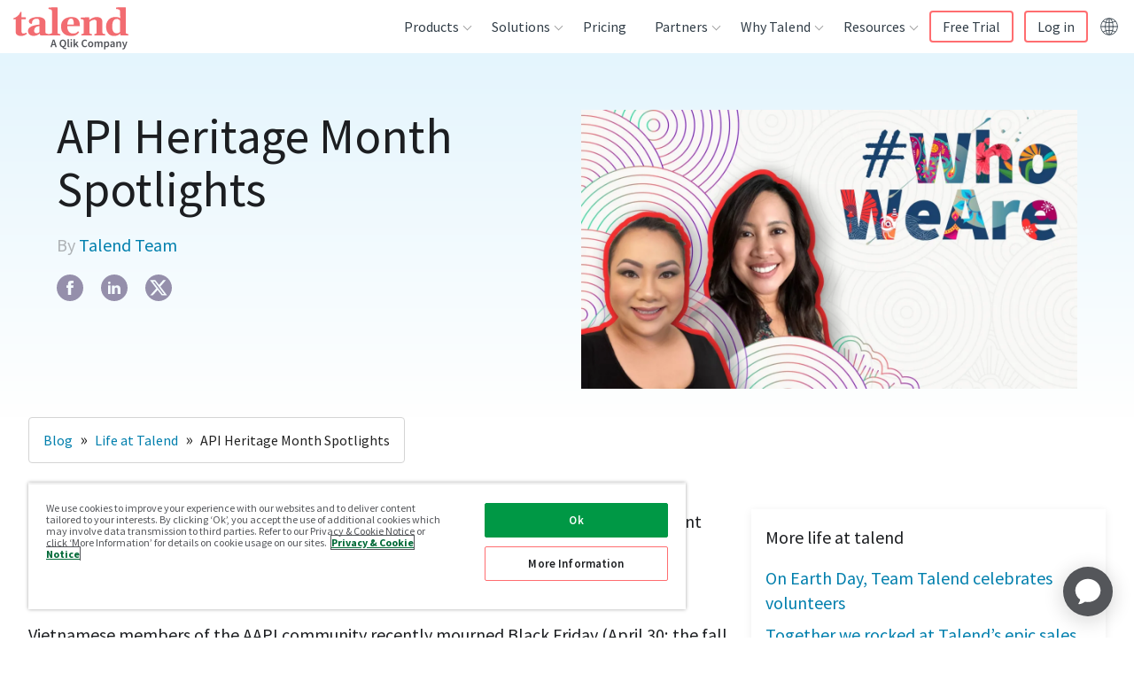

--- FILE ---
content_type: image/svg+xml
request_url: https://res.cloudinary.com/talend/image/upload/v1611336055/Nav%20Icons/icon-support-services_qlz9x5.svg
body_size: 398
content:
<?xml version="1.0" encoding="utf-8"?>
<!-- Generator: Adobe Illustrator 25.0.0, SVG Export Plug-In . SVG Version: 6.00 Build 0)  -->
<svg version="1.1" id="Layer_1" xmlns="http://www.w3.org/2000/svg" xmlns:xlink="http://www.w3.org/1999/xlink" x="0px" y="0px"
	 viewBox="0 0 22 22" style="enable-background:new 0 0 22 22;" xml:space="preserve">
<style type="text/css">
	.st0{fill-rule:evenodd;clip-rule:evenodd;fill:#91D1ED;}
	.st1{fill-rule:evenodd;clip-rule:evenodd;fill:#EFEFEF;}
	.st2{fill-rule:evenodd;clip-rule:evenodd;fill:#19416C;}
</style>
<g id="Nav">
	<g id="Homepage-Nav-01-why-talend" transform="translate(-930.000000, -226.000000)">
		<g id="icon_whytalend_support" transform="translate(930.000000, 226.000000)">
			<path id="Fill-28" class="st0" d="M2,4.2L4.2,2c0.1-0.1,0.3-0.1,0.5,0l1.9,1.5c0.1,0.1,0.3,0.1,0.4,0c0.1-0.1,0.3-0.1,0.4-0.2
				c0.1-0.1,0.3-0.1,0.4-0.2C7.9,3.2,8,3.1,8,2.9l0.2-2.4c0-0.2,0.2-0.3,0.4-0.3h3c0.2,0,0.3,0.1,0.4,0.3L12.2,3
				c0,0.1,0.1,0.2,0.2,0.3c0.2,0.1,0.5,0.2,0.7,0.3c0.1,0.1,0.3,0,0.4,0L15.5,2c0.1-0.1,0.3-0.1,0.5,0l2.1,2.1
				c0.1,0.1,0.1,0.3,0,0.5l-1.5,1.9c-0.1,0.1-0.1,0.3,0,0.4c0.1,0.2,0.2,0.5,0.3,0.7c0,0.1,0.2,0.2,0.3,0.2l2.4,0.3
				c0.2,0,0.3,0.2,0.3,0.4v3c0,0.2-0.1,0.3-0.3,0.4l-2.4,0.3c-0.1,0-0.3,0.1-0.3,0.2c-0.1,0.2-0.2,0.5-0.3,0.7c-0.1,0.1,0,0.3,0,0.4
				l1.5,2c0.1,0.1,0.1,0.3,0,0.5L16,18.1c-0.1,0.1-0.3,0.1-0.5,0l-1.9-1.5c-0.1-0.1-0.3-0.1-0.4,0c-0.2,0.1-0.5,0.2-0.7,0.3
				c-0.1,0-0.2,0.2-0.2,0.3l-0.3,2.5c0,0.2-0.2,0.3-0.4,0.3h-3c-0.2,0-0.3-0.1-0.4-0.3l-0.3-2.4c0-0.1-0.1-0.2-0.2-0.3
				c-0.2-0.1-0.5-0.2-0.7-0.3c-0.1-0.1-0.3,0-0.4,0l-2,1.5c-0.1,0.1-0.3,0.1-0.5,0L2,16c-0.1-0.1-0.1-0.3,0-0.5l1.5-1.9
				c0.1-0.1,0.1-0.3,0-0.4c-0.1-0.2-0.2-0.4-0.3-0.7c0-0.1-0.2-0.2-0.3-0.2l-2.5-0.4c-0.2,0-0.3-0.2-0.3-0.4v-3
				c0-0.2,0.1-0.3,0.3-0.4L3,7.8c0.1,0,0.2-0.1,0.3-0.2C3.4,7.4,3.4,7.2,3.5,7c0.1-0.1,0-0.3,0-0.4L2,4.6C1.9,4.5,1.9,4.3,2,4.2"/>
			<path id="Fill-29" class="st1" d="M15.6,10.1c0,3.1-2.5,5.6-5.6,5.6c-3.1,0-5.6-2.5-5.6-5.6S7,4.5,10.1,4.5
				C13.1,4.5,15.6,7,15.6,10.1"/>
			<path id="Fill-30" class="st2" d="M19.9,20c-0.6,0.6-1.5,0.6-2.1,0c-0.6-0.6-0.6-1.5,0-2.1c0.6-0.6,1.5-0.6,2.1,0
				C20.5,18.5,20.5,19.4,19.9,20 M20.8,17c-0.6-0.6-1.5-0.9-2.3-0.8l-4.6-4.6c0.5-1.4,0.3-3.1-0.9-4.2c-1.1-1.1-2.6-1.4-4-1l2.5,2.5
				l-0.3,2.3l-2.3,0.4L6.3,9.1c-0.4,1.3-0.1,2.8,1,3.9c1.1,1.1,2.8,1.4,4.2,0.9l4.6,4.6c-0.1,0.8,0.1,1.7,0.8,2.3
				c1.1,1.1,2.8,1.1,3.8,0C21.8,19.8,21.8,18.1,20.8,17"/>
		</g>
	</g>
</g>
</svg>


--- FILE ---
content_type: text/plain
request_url: https://c.6sc.co/?m=1
body_size: 2
content:
6suuid=152b3417f9c92e008bac7069d6020000aa6c0d00

--- FILE ---
content_type: application/javascript; charset=UTF-8
request_url: https://www.talend.com/dc6a8720040df98778fe970bf6c000a41750d3ae-6efcc0459a4d075c1feb.js
body_size: 4049
content:
(self.__LOADABLE_LOADED_CHUNKS__=self.__LOADABLE_LOADED_CHUNKS__||[]).push([[349],{7111:function(t,n,r){var e=r(9859),o=r(6733),i=r(9821),u=e.TypeError;t.exports=function(t){if(o(t))return t;throw u(i(t)+" is not a function")}},1176:function(t,n,r){var e=r(9859),o=r(5052),i=e.String,u=e.TypeError;t.exports=function(t){if(o(t))return t;throw u(i(t)+" is not an object")}},9540:function(t,n,r){var e=r(905),o=r(3231),i=r(9646),u=function(t){return function(n,r,u){var c,f=e(n),a=i(f),s=o(u,a);if(t&&r!=r){for(;a>s;)if((c=f[s++])!=c)return!0}else for(;a>s;s++)if((t||s in f)&&f[s]===r)return t||s||0;return!t&&-1}};t.exports={includes:u(!0),indexOf:u(!1)}},7079:function(t,n,r){var e=r(5968),o=e({}.toString),i=e("".slice);t.exports=function(t){return i(o(t),8,-1)}},1589:function(t,n,r){var e=r(9859),o=r(1601),i=r(6733),u=r(7079),c=r(95)("toStringTag"),f=e.Object,a="Arguments"==u(function(){return arguments}());t.exports=o?u:function(t){var n,r,e;return void 0===t?"Undefined":null===t?"Null":"string"==typeof(r=function(t,n){try{return t[n]}catch(r){}}(n=f(t),c))?r:a?u(n):"Object"==(e=u(n))&&i(n.callee)?"Arguments":e}},7081:function(t,n,r){var e=r(8270),o=r(4826),i=r(7933),u=r(1787);t.exports=function(t,n,r){for(var c=o(n),f=u.f,a=i.f,s=0;s<c.length;s++){var p=c[s];e(t,p)||r&&e(r,p)||f(t,p,a(n,p))}}},5762:function(t,n,r){var e=r(7400),o=r(1787),i=r(5358);t.exports=e?function(t,n,r){return o.f(t,n,i(1,r))}:function(t,n,r){return t[n]=r,t}},5358:function(t){t.exports=function(t,n){return{enumerable:!(1&t),configurable:!(2&t),writable:!(4&t),value:n}}},4768:function(t,n,r){var e=r(9859),o=r(6733),i=r(5762),u=r(6039),c=r(2079);t.exports=function(t,n,r,f){var a=!!f&&!!f.unsafe,s=!!f&&!!f.enumerable,p=!!f&&!!f.noTargetGet,l=f&&void 0!==f.name?f.name:n;return o(r)&&u(r,l,f),t===e?(s?t[n]=r:c(n,r),t):(a?!p&&t[n]&&(s=!0):delete t[n],s?t[n]=r:i(t,n,r),t)}},7400:function(t,n,r){var e=r(4229);t.exports=!e((function(){return 7!=Object.defineProperty({},1,{get:function(){return 7}})[1]}))},2635:function(t,n,r){var e=r(9859),o=r(5052),i=e.document,u=o(i)&&o(i.createElement);t.exports=function(t){return u?i.createElement(t):{}}},598:function(t,n,r){var e=r(1333);t.exports=e("navigator","userAgent")||""},6358:function(t,n,r){var e,o,i=r(9859),u=r(598),c=i.process,f=i.Deno,a=c&&c.versions||f&&f.version,s=a&&a.v8;s&&(o=(e=s.split("."))[0]>0&&e[0]<4?1:+(e[0]+e[1])),!o&&u&&(!(e=u.match(/Edge\/(\d+)/))||e[1]>=74)&&(e=u.match(/Chrome\/(\d+)/))&&(o=+e[1]),t.exports=o},3837:function(t){t.exports=["constructor","hasOwnProperty","isPrototypeOf","propertyIsEnumerable","toLocaleString","toString","valueOf"]},3103:function(t,n,r){var e=r(9859),o=r(7933).f,i=r(5762),u=r(4768),c=r(2079),f=r(7081),a=r(6541);t.exports=function(t,n){var r,s,p,l,v,y=t.target,b=t.global,g=t.stat;if(r=b?e:g?e[y]||c(y,{}):(e[y]||{}).prototype)for(s in n){if(l=n[s],p=t.noTargetGet?(v=o(r,s))&&v.value:r[s],!a(b?s:y+(g?".":"#")+s,t.forced)&&void 0!==p){if(typeof l==typeof p)continue;f(l,p)}(t.sham||p&&p.sham)&&i(l,"sham",!0),u(r,s,l,t)}}},4229:function(t){t.exports=function(t){try{return!!t()}catch(n){return!0}}},7188:function(t,n,r){var e=r(4229);t.exports=!e((function(){var t=function(){}.bind();return"function"!=typeof t||t.hasOwnProperty("prototype")}))},266:function(t,n,r){var e=r(7188),o=Function.prototype.call;t.exports=e?o.bind(o):function(){return o.apply(o,arguments)}},1805:function(t,n,r){var e=r(7400),o=r(8270),i=Function.prototype,u=e&&Object.getOwnPropertyDescriptor,c=o(i,"name"),f=c&&"something"===function(){}.name,a=c&&(!e||e&&u(i,"name").configurable);t.exports={EXISTS:c,PROPER:f,CONFIGURABLE:a}},5968:function(t,n,r){var e=r(7188),o=Function.prototype,i=o.bind,u=o.call,c=e&&i.bind(u,u);t.exports=e?function(t){return t&&c(t)}:function(t){return t&&function(){return u.apply(t,arguments)}}},1333:function(t,n,r){var e=r(9859),o=r(6733),i=function(t){return o(t)?t:void 0};t.exports=function(t,n){return arguments.length<2?i(e[t]):e[t]&&e[t][n]}},5300:function(t,n,r){var e=r(7111);t.exports=function(t,n){var r=t[n];return null==r?void 0:e(r)}},9859:function(t,n,r){var e=function(t){return t&&t.Math==Math&&t};t.exports=e("object"==typeof globalThis&&globalThis)||e("object"==typeof window&&window)||e("object"==typeof self&&self)||e("object"==typeof r.g&&r.g)||function(){return this}()||Function("return this")()},8270:function(t,n,r){var e=r(5968),o=r(2991),i=e({}.hasOwnProperty);t.exports=Object.hasOwn||function(t,n){return i(o(t),n)}},5977:function(t){t.exports={}},4394:function(t,n,r){var e=r(7400),o=r(4229),i=r(2635);t.exports=!e&&!o((function(){return 7!=Object.defineProperty(i("div"),"a",{get:function(){return 7}}).a}))},9337:function(t,n,r){var e=r(9859),o=r(5968),i=r(4229),u=r(7079),c=e.Object,f=o("".split);t.exports=i((function(){return!c("z").propertyIsEnumerable(0)}))?function(t){return"String"==u(t)?f(t,""):c(t)}:c},8511:function(t,n,r){var e=r(5968),o=r(6733),i=r(5353),u=e(Function.toString);o(i.inspectSource)||(i.inspectSource=function(t){return u(t)}),t.exports=i.inspectSource},6407:function(t,n,r){var e,o,i,u=r(8694),c=r(9859),f=r(5968),a=r(5052),s=r(5762),p=r(8270),l=r(5353),v=r(4399),y=r(5977),b="Object already initialized",g=c.TypeError,h=c.WeakMap;if(u||l.state){var x=l.state||(l.state=new h),m=f(x.get),O=f(x.has),d=f(x.set);e=function(t,n){if(O(x,t))throw new g(b);return n.facade=t,d(x,t,n),n},o=function(t){return m(x,t)||{}},i=function(t){return O(x,t)}}else{var S=v("state");y[S]=!0,e=function(t,n){if(p(t,S))throw new g(b);return n.facade=t,s(t,S,n),n},o=function(t){return p(t,S)?t[S]:{}},i=function(t){return p(t,S)}}t.exports={set:e,get:o,has:i,enforce:function(t){return i(t)?o(t):e(t,{})},getterFor:function(t){return function(n){var r;if(!a(n)||(r=o(n)).type!==t)throw g("Incompatible receiver, "+t+" required");return r}}}},6733:function(t){t.exports=function(t){return"function"==typeof t}},2359:function(t,n,r){var e=r(5968),o=r(4229),i=r(6733),u=r(1589),c=r(1333),f=r(8511),a=function(){},s=[],p=c("Reflect","construct"),l=/^\s*(?:class|function)\b/,v=e(l.exec),y=!l.exec(a),b=function(t){if(!i(t))return!1;try{return p(a,s,t),!0}catch(n){return!1}},g=function(t){if(!i(t))return!1;switch(u(t)){case"AsyncFunction":case"GeneratorFunction":case"AsyncGeneratorFunction":return!1}try{return y||!!v(l,f(t))}catch(n){return!0}};g.sham=!0,t.exports=!p||o((function(){var t;return b(b.call)||!b(Object)||!b((function(){t=!0}))||t}))?g:b},6541:function(t,n,r){var e=r(4229),o=r(6733),i=/#|\.prototype\./,u=function(t,n){var r=f[c(t)];return r==s||r!=a&&(o(n)?e(n):!!n)},c=u.normalize=function(t){return String(t).replace(i,".").toLowerCase()},f=u.data={},a=u.NATIVE="N",s=u.POLYFILL="P";t.exports=u},5052:function(t,n,r){var e=r(6733);t.exports=function(t){return"object"==typeof t?null!==t:e(t)}},4231:function(t){t.exports=!1},9395:function(t,n,r){var e=r(9859),o=r(1333),i=r(6733),u=r(1321),c=r(6969),f=e.Object;t.exports=c?function(t){return"symbol"==typeof t}:function(t){var n=o("Symbol");return i(n)&&u(n.prototype,f(t))}},9646:function(t,n,r){var e=r(4237);t.exports=function(t){return e(t.length)}},6039:function(t,n,r){var e=r(4229),o=r(6733),i=r(8270),u=r(7400),c=r(1805).CONFIGURABLE,f=r(8511),a=r(6407),s=a.enforce,p=a.get,l=Object.defineProperty,v=u&&!e((function(){return 8!==l((function(){}),"length",{value:8}).length})),y=String(String).split("String"),b=t.exports=function(t,n,r){if("Symbol("===String(n).slice(0,7)&&(n="["+String(n).replace(/^Symbol\(([^)]*)\)/,"$1")+"]"),r&&r.getter&&(n="get "+n),r&&r.setter&&(n="set "+n),(!i(t,"name")||c&&t.name!==n)&&l(t,"name",{value:n,configurable:!0}),v&&r&&i(r,"arity")&&t.length!==r.arity&&l(t,"length",{value:r.arity}),r&&i(r,"constructor")&&r.constructor){if(u)try{l(t,"prototype",{writable:!1})}catch(o){}}else t.prototype=void 0;var e=s(t);return i(e,"source")||(e.source=y.join("string"==typeof n?n:"")),t};Function.prototype.toString=b((function(){return o(this)&&p(this).source||f(this)}),"toString")},3839:function(t,n,r){var e=r(6358),o=r(4229);t.exports=!!Object.getOwnPropertySymbols&&!o((function(){var t=Symbol();return!String(t)||!(Object(t)instanceof Symbol)||!Symbol.sham&&e&&e<41}))},8694:function(t,n,r){var e=r(9859),o=r(6733),i=r(8511),u=e.WeakMap;t.exports=o(u)&&/native code/.test(i(u))},1787:function(t,n,r){var e=r(9859),o=r(7400),i=r(4394),u=r(7137),c=r(1176),f=r(9310),a=e.TypeError,s=Object.defineProperty,p=Object.getOwnPropertyDescriptor,l="enumerable",v="configurable",y="writable";n.f=o?u?function(t,n,r){if(c(t),n=f(n),c(r),"function"==typeof t&&"prototype"===n&&"value"in r&&y in r&&!r.writable){var e=p(t,n);e&&e.writable&&(t[n]=r.value,r={configurable:v in r?r.configurable:e.configurable,enumerable:l in r?r.enumerable:e.enumerable,writable:!1})}return s(t,n,r)}:s:function(t,n,r){if(c(t),n=f(n),c(r),i)try{return s(t,n,r)}catch(e){}if("get"in r||"set"in r)throw a("Accessors not supported");return"value"in r&&(t[n]=r.value),t}},7933:function(t,n,r){var e=r(7400),o=r(266),i=r(9195),u=r(5358),c=r(905),f=r(9310),a=r(8270),s=r(4394),p=Object.getOwnPropertyDescriptor;n.f=e?p:function(t,n){if(t=c(t),n=f(n),s)try{return p(t,n)}catch(r){}if(a(t,n))return u(!o(i.f,t,n),t[n])}},8151:function(t,n,r){var e=r(140),o=r(3837).concat("length","prototype");n.f=Object.getOwnPropertyNames||function(t){return e(t,o)}},894:function(t,n){n.f=Object.getOwnPropertySymbols},1321:function(t,n,r){var e=r(5968);t.exports=e({}.isPrototypeOf)},140:function(t,n,r){var e=r(5968),o=r(8270),i=r(905),u=r(9540).indexOf,c=r(5977),f=e([].push);t.exports=function(t,n){var r,e=i(t),a=0,s=[];for(r in e)!o(c,r)&&o(e,r)&&f(s,r);for(;n.length>a;)o(e,r=n[a++])&&(~u(s,r)||f(s,r));return s}},9195:function(t,n){"use strict";var r={}.propertyIsEnumerable,e=Object.getOwnPropertyDescriptor,o=e&&!r.call({1:2},1);n.f=o?function(t){var n=e(this,t);return!!n&&n.enumerable}:r},2914:function(t,n,r){var e=r(9859),o=r(266),i=r(6733),u=r(5052),c=e.TypeError;t.exports=function(t,n){var r,e;if("string"===n&&i(r=t.toString)&&!u(e=o(r,t)))return e;if(i(r=t.valueOf)&&!u(e=o(r,t)))return e;if("string"!==n&&i(r=t.toString)&&!u(e=o(r,t)))return e;throw c("Can't convert object to primitive value")}},4826:function(t,n,r){var e=r(1333),o=r(5968),i=r(8151),u=r(894),c=r(1176),f=o([].concat);t.exports=e("Reflect","ownKeys")||function(t){var n=i.f(c(t)),r=u.f;return r?f(n,r(t)):n}},8885:function(t,n,r){var e=r(9859).TypeError;t.exports=function(t){if(null==t)throw e("Can't call method on "+t);return t}},2079:function(t,n,r){var e=r(9859),o=Object.defineProperty;t.exports=function(t,n){try{o(e,t,{value:n,configurable:!0,writable:!0})}catch(r){e[t]=n}return n}},4399:function(t,n,r){var e=r(3036),o=r(1441),i=e("keys");t.exports=function(t){return i[t]||(i[t]=o(t))}},5353:function(t,n,r){var e=r(9859),o=r(2079),i="__core-js_shared__",u=e[i]||o(i,{});t.exports=u},3036:function(t,n,r){var e=r(4231),o=r(5353);(t.exports=function(t,n){return o[t]||(o[t]=void 0!==n?n:{})})("versions",[]).push({version:"3.22.5",mode:e?"pure":"global",copyright:"© 2014-2022 Denis Pushkarev (zloirock.ru)",license:"https://github.com/zloirock/core-js/blob/v3.22.5/LICENSE",source:"https://github.com/zloirock/core-js"})},3231:function(t,n,r){var e=r(3329),o=Math.max,i=Math.min;t.exports=function(t,n){var r=e(t);return r<0?o(r+n,0):i(r,n)}},905:function(t,n,r){var e=r(9337),o=r(8885);t.exports=function(t){return e(o(t))}},3329:function(t){var n=Math.ceil,r=Math.floor;t.exports=function(t){var e=+t;return e!=e||0===e?0:(e>0?r:n)(e)}},4237:function(t,n,r){var e=r(3329),o=Math.min;t.exports=function(t){return t>0?o(e(t),9007199254740991):0}},2991:function(t,n,r){var e=r(9859),o=r(8885),i=e.Object;t.exports=function(t){return i(o(t))}},2066:function(t,n,r){var e=r(9859),o=r(266),i=r(5052),u=r(9395),c=r(5300),f=r(2914),a=r(95),s=e.TypeError,p=a("toPrimitive");t.exports=function(t,n){if(!i(t)||u(t))return t;var r,e=c(t,p);if(e){if(void 0===n&&(n="default"),r=o(e,t,n),!i(r)||u(r))return r;throw s("Can't convert object to primitive value")}return void 0===n&&(n="number"),f(t,n)}},9310:function(t,n,r){var e=r(2066),o=r(9395);t.exports=function(t){var n=e(t,"string");return o(n)?n:n+""}},1601:function(t,n,r){var e={};e[r(95)("toStringTag")]="z",t.exports="[object z]"===String(e)},9821:function(t,n,r){var e=r(9859).String;t.exports=function(t){try{return e(t)}catch(n){return"Object"}}},1441:function(t,n,r){var e=r(5968),o=0,i=Math.random(),u=e(1..toString);t.exports=function(t){return"Symbol("+(void 0===t?"":t)+")_"+u(++o+i,36)}},6969:function(t,n,r){var e=r(3839);t.exports=e&&!Symbol.sham&&"symbol"==typeof Symbol.iterator},7137:function(t,n,r){var e=r(7400),o=r(4229);t.exports=e&&o((function(){return 42!=Object.defineProperty((function(){}),"prototype",{value:42,writable:!1}).prototype}))},95:function(t,n,r){var e=r(9859),o=r(3036),i=r(8270),u=r(1441),c=r(3839),f=r(6969),a=o("wks"),s=e.Symbol,p=s&&s.for,l=f?s:s&&s.withoutSetter||u;t.exports=function(t){if(!i(a,t)||!c&&"string"!=typeof a[t]){var n="Symbol."+t;c&&i(s,t)?a[t]=s[t]:a[t]=f&&p?p(n):l(n)}return a[t]}}}]);
//# sourceMappingURL=dc6a8720040df98778fe970bf6c000a41750d3ae-6efcc0459a4d075c1feb.js.map

--- FILE ---
content_type: application/javascript; charset=UTF-8
request_url: https://www.talend.com/component---src-templates-blog-single-entry-page-blog-single-entry-page-js-9d270cd43d77a384899d.js
body_size: 3444
content:
"use strict";(self.__LOADABLE_LOADED_CHUNKS__=self.__LOADABLE_LOADED_CHUNKS__||[]).push([[527],{453:function(e,t,r){r.r(t),r.d(t,{default:function(){return L}});var n={};r.r(n),r.d(n,{authorLink:function(){return f},blogAuthor:function(){return h},blogContent:function(){return p},blogContentWrapper:function(){return b},blogHeader:function(){return y},blogLink:function(){return v},blogTitle:function(){return E},blogWrapper:function(){return x},gridWrapper:function(){return P},moreBox:function(){return S},noImage:function(){return T}});var o=r(2784),a=r(2059),i=r(8227),l=r(9549),u=r(8872),s=r(5335),g=r(2728),c=r(311),d=r(2994),m=r(4696),f="blogSingleEntryPage-module--authorLink--23989",h="blogSingleEntryPage-module--blogAuthor--9212b",p="blogSingleEntryPage-module--blogContent--931fc",b="blogSingleEntryPage-module--blogContentWrapper--55ec1",y="blogSingleEntryPage-module--blogHeader--780af",v="blogSingleEntryPage-module--blogLink--e6ab8",E="blogSingleEntryPage-module--blogTitle--5f31c",x="blogSingleEntryPage-module--blogWrapper--a6c20",P="blogSingleEntryPage-module--gridWrapper--48a2c",S="blogSingleEntryPage-module--moreBox--7730d",T="blogSingleEntryPage-module--noImage--612e0",w=r(2559),A=r.n(w),O=r(5147),M=r(4245),D=r(4519),N=r(7424),B=r(3505);function L(e){var t,r,f,h,p,b,y,v,E,x,P,S,T,w,L=e.data,I=e.pageContext,j=I.blogData,H=I.locale,k=Object.assign({},j,L.contentfulBlog),C={footerNav:L.footerNav,footerSocials:L.footerSocials,footerSubMenu:L.footerSubMenu},W=A().bind(n),_=(0,c.useMediaQuery)(d.xU,void 0),Z=!!k.image&&k.image[0],z=Z?{width:_?"75%":"100%",height:"auto"}:null,U=null!==(t=k.imageAltText)&&void 0!==t?t:"",q=Z?"":"noImage",F=k.category?null===(r=k.category[0])||void 0===r?void 0:r.title:"",J=F?"/blog/"+(null===(f=k.category[0])||void 0===f?void 0:f.slug):null,R=F?((h={})[m.TJ[H].blogName]="/blog",h[F]=J,h[k.title]=null,h):((p={})[m.TJ[H].blogName]="/blog",p[k.title]=null,p);return o.createElement(a.Z,{headerMenu:L.contentfulMenu,footerMenu:C,notificationBar:!1,pageStyleProps:{}},o.createElement(B.Z,{title:null!==(b=null===(y=k.metaFields)||void 0===y?void 0:y.metaTitle)&&void 0!==b?b:k.title,pathname:(0,l.getLangPrefixedPath)("/blog/"+k.slug,k.node_locale),description:null!==(v=null===(E=k.metaFields)||void 0===E?void 0:E.metaDescription)&&void 0!==v?v:k.previewText,modifiedTime:k.updatedAt,createdTime:k.publishDate,metaImage:null!==(x=null===(P=k.metaFields)||void 0===P?void 0:P.metaImage)&&void 0!==x?x:null,canonicalUrlOverride:null===(S=k.metaFields)||void 0===S?void 0:S.canonicalUrlOverride,languages:["English"],type:"BlogPost"}),o.createElement(g.q,{bodyAttributes:{class:"darkOpaque"}}),o.createElement("section",{className:W("blogHeader")},o.createElement("div",{className:W("gridWrapper",q)},o.createElement("div",{className:W("contentWrap")},o.createElement("h1",{className:W("blogTitle")},k.title),(w=m.TJ[H].authorTextPrefix+" ",k.author?o.createElement("h5",{className:W("blogAuthor")},w,k.author.map((function(e,t,r){return o.createElement(o.Fragment,{key:t},o.createElement(N.Z,{to:(0,l.getLangPrefixedPath)("/blog/"+e.slug,H),className:W("authorLink")},e.name),t<r.length-1?r.length<=2?" & ":0===t?", ":" & ":"")}))):o.createElement("h5",{className:W("blogAuthor")},w+" Talend")),o.createElement(M.Z,{title:k.title+" - Read more: ",slug:k.slug,contentType:"ContentfulBlog",locale:k.node_locale})),Z&&o.createElement("div",{className:W("imageWrap")},o.createElement(s.Z,{className:W("blogEntryImage"),image:Z,style:z,alt:U})))),o.createElement("section",{className:W("blogWrapper")},o.createElement(O.Z,{crumbList:R}),o.createElement("div",{className:W("blogContentWrapper")},L.moreBlogs.nodes.length>0&&o.createElement("div",{className:W("moreBox")},o.createElement("h5",null,m.TJ[H].more+" "+F.toLowerCase()),o.createElement("ul",null,L.moreBlogs.nodes.map((function(e){return o.createElement("li",{key:e.id},o.createElement(N.Z,{to:(0,l.getLangPrefixedPath)("/blog/"+e.slug,e.node_locale),className:W("blogLink")},o.createElement(D.Z,{lines:"2",withTooltip:!1},e.title)))})))),o.createElement("div",{className:W("blogContent","pageWithSideBar")},(null===(T=k.blogText)||void 0===T?void 0:T.raw)&&(0,u.Z)(k.blogText,(0,i.Z)())))))}},4696:function(e,t,r){r.d(t,{AE:function(){return o},TJ:function(){return a},WK:function(){return n}});var n={en:{heroHeading:"The data health blog",heroSubHeading:"Inspiration for your digital transformation",metaTitle:"The data health blog",metaDescription:"Insights on the latest and greatest in enterprise data, and expertise to help your organization deliver on the promise of healthy data.",seeMore:"See more"},"en-GB":{heroHeading:"The data health blog",heroSubHeading:"Inspiration for your digital transformation",metaTitle:"The data health blog",metaDescription:"Insights on the latest and greatest in enterprise data, and expertise to help your organization deliver on the promise of healthy data.",seeMore:"See more"},fr:{heroHeading:"Le blog data santé",heroSubHeading:"Inspiration pour votre transformation numérique",metaTitle:"Le blog data santé",metaDescription:"Des informations sur les données d'entreprise les plus récentes et les plus performantes et une expertise pour aider votre organisation à tenir la promesse de données saines.",seeMore:"Voir plus"},de:{heroHeading:"Der Datengesundheitsblog",heroSubHeading:"Inspiration für Ihre digitale Transformation",metaTitle:"Der Datengesundheitsblog",metaDescription:"Einblicke in die neuesten und besten Unternehmensdaten und Fachwissen, damit Ihr Unternehmen das Versprechen gesunder Daten einhalten kann.",seeMore:"Mehr sehen"},it:{heroHeading:"Il blog sulla salute dei dati",heroSubHeading:"Ispirazione per la tua trasformazione digitale",metaTitle:"Il blog sulla salute dei dati",metaDescription:"Approfondimenti sui dati aziendali più recenti e straordinari e competenze per aiutare la tua organizzazione a mantenere la promessa di dati sani.",seeMore:"Vedi altro"},ja:{heroHeading:"データヘルスブログ",heroSubHeading:"あなたのデジタル変革のためのインスピレーション",metaTitle:"データヘルスブログ",metaDescription:"最新かつ最高のエンタープライズデータに関する洞察、および組織が健全なデータの約束を実現するのに役立つ専門知識。",seeMore:"続きを見る"}},o={en:{moreByAuthor:"More by author"},fr:{moreByAuthor:"Plus par auteur"},de:{moreByAuthor:"Mehr vom autor"},it:{moreByAuthor:"Altro per autore"},ja:{moreByAuthor:"著者による詳細"}},a={en:{blogName:"Blog",authorTextPrefix:"By",readMore:"Read more",more:"More"},fr:{blogName:"Blog",authorTextPrefix:"Par",readMore:"Lire la suite",more:"Plus"},de:{blogName:"Blog",authorTextPrefix:"Von",readMore:"Weiterlesen",more:"Mehr"},it:{blogName:"Blog",authorTextPrefix:"Di",readMore:"Per saperne di più",more:"Più"},ja:{blogName:"ブログ",authorTextPrefix:"によって",readMore:"続きを読む",more:"もっと"}}},2994:function(e,t,r){r.d(t,{Pm:function(){return a},iA:function(){return i},nv:function(){return n},xU:function(){return o}});var n={query:"(max-width: 1099px)"},o={query:"(min-width: 700px) and (max-width: 1099px)"},a={query:"(max-width: 699px)"},i={query:"(min-width: 768px)"};t.ZP={query:"(min-width: 1100px)"}},4519:function(e,t,r){var n=r(2784);function o(e,t){var r=Object.keys(e);if(Object.getOwnPropertySymbols){var n=Object.getOwnPropertySymbols(e);t&&(n=n.filter((function(t){return Object.getOwnPropertyDescriptor(e,t).enumerable}))),r.push.apply(r,n)}return r}function a(e){for(var t=1;t<arguments.length;t++){var r=null!=arguments[t]?arguments[t]:{};t%2?o(Object(r),!0).forEach((function(t){i(e,t,r[t])})):Object.getOwnPropertyDescriptors?Object.defineProperties(e,Object.getOwnPropertyDescriptors(r)):o(Object(r)).forEach((function(t){Object.defineProperty(e,t,Object.getOwnPropertyDescriptor(r,t))}))}return e}function i(e,t,r){return t in e?Object.defineProperty(e,t,{value:r,enumerable:!0,configurable:!0,writable:!0}):e[t]=r,e}function l(e,t){return function(e){if(Array.isArray(e))return e}(e)||function(e,t){var r=e&&("undefined"!=typeof Symbol&&e[Symbol.iterator]||e["@@iterator"]);if(null==r)return;var n,o,a=[],i=!0,l=!1;try{for(r=r.call(e);!(i=(n=r.next()).done)&&(a.push(n.value),!t||a.length!==t);i=!0);}catch(u){l=!0,o=u}finally{try{i||null==r.return||r.return()}finally{if(l)throw o}}return a}(e,t)||function(e,t){if(!e)return;if("string"==typeof e)return u(e,t);var r=Object.prototype.toString.call(e).slice(8,-1);"Object"===r&&e.constructor&&(r=e.constructor.name);if("Map"===r||"Set"===r)return Array.from(e);if("Arguments"===r||/^(?:Ui|I)nt(?:8|16|32)(?:Clamped)?Array$/.test(r))return u(e,t)}(e,t)||function(){throw new TypeError("Invalid attempt to destructure non-iterable instance.\nIn order to be iterable, non-array objects must have a [Symbol.iterator]() method.")}()}function u(e,t){(null==t||t>e.length)&&(t=e.length);for(var r=0,n=new Array(t);r<t;r++)n[r]=e[r];return n}var s=function(e){var t,r=e.children,o=e.lines,i=e.getRef,l=(0,n.useMemo)((function(){return{overflow:"hidden",display:"-webkit-box",WebkitBoxOrient:"vertical",WebkitLineClamp:parseInt(o)}}),[o]);return t=r.type?r:n.createElement("span",null,r),(0,n.cloneElement)(t,{style:a(a({},t.props.style),l),ref:i})},g=function(e){var t=e.toggle;return n.createElement("button",{type:"button",onClick:t},"More")},c=function(e){var t=e.toggle;return n.createElement("button",{type:"button",onClick:t},"Less")};t.Z=function(e){var t=e.children,r=e.lines,o=void 0===r?2:r,a=e.maxLines,i=void 0===a?8:a,u=e.withTooltip,d=void 0===u||u,m=e.withToggle,f=void 0!==m&&m,h=e.showMoreElement,p=void 0===h?g:h,b=e.showLessElement,y=void 0===b?c:b,v=e.onShowMore,E=void 0===v?function(){}:v,x=l((0,n.useState)(o),2),P=x[0],S=x[1],T=l((0,n.useState)(!1),2),w=T[0],A=T[1],O=l((0,n.useState)(!1),2),M=O[0],D=O[1],N=function(e){var t=e?i:o;D((function(e){return!e})),A((function(e){return!e})),S(t),E(e)};return(0,n.useEffect)((function(){o&&S(o)}),[o]),n.createElement(n.Fragment,null,n.createElement(s,{lines:P,getRef:function(e){if(e)if(function(e){return e.scrollHeight>e.clientHeight}(e)){if(d){var t=e.textContent;e.setAttribute("title",t)}!f||M||w||D(!0)}else e.removeAttribute("title"),D(!1)}},t),M&&!w&&p({toggle:function(){return N(!0)}}),w&&y({toggle:function(){return N(!1)}}))}}}]);
//# sourceMappingURL=component---src-templates-blog-single-entry-page-blog-single-entry-page-js-9d270cd43d77a384899d.js.map

--- FILE ---
content_type: image/svg+xml
request_url: https://res.cloudinary.com/talend/image/upload/v1611336055/Nav%20Icons/icon-solutions-telecommunications_zcybtn.svg
body_size: 89
content:
<?xml version="1.0" encoding="utf-8"?>
<!-- Generator: Adobe Illustrator 24.3.0, SVG Export Plug-In . SVG Version: 6.00 Build 0)  -->
<svg version="1.1" id="Layer_1" xmlns="http://www.w3.org/2000/svg" xmlns:xlink="http://www.w3.org/1999/xlink" x="0px" y="0px"
	 viewBox="0 0 22 22" style="enable-background:new 0 0 22 22;" xml:space="preserve">
<style type="text/css">
	.st0{fill:none;stroke:#2C1F56;stroke-width:0.5175;stroke-linecap:round;stroke-linejoin:round;}
	.st1{fill:none;stroke:#2C1F56;stroke-width:0.7763;stroke-linecap:round;stroke-linejoin:round;}
	.st2{fill:none;stroke:#FF6D70;stroke-width:0.6986;stroke-linecap:round;stroke-linejoin:round;}
	.st3{fill:#FF6D70;}
</style>
<g id="Nav">
	<g id="Homepage-Nav-01-Solutions" transform="translate(-347.000000, -219.000000)">
		<g id="Solutions-Nav-01" transform="translate(329.000000, 49.000000)">
			<g id="icon_solutions_telecom" transform="translate(34.000000, 186.000000)">
				<path id="Stroke-3" class="st0" d="M-10-3.2c-1.3-1.3-2.1-3-2.1-5s0.8-3.7,2.1-5"/>
				<path id="Stroke-5" class="st1" d="M-11.9-15.1c-1.8,1.8-2.9,4.2-2.9,6.9s1.1,5.1,2.9,6.9"/>
				<path id="Stroke-9" class="st1" d="M1.9-1.3c1.8-1.8,2.9-4.2,2.9-6.9s-1.1-5.1-2.9-6.9"/>
				<path id="Stroke-13" class="st0" d="M-8-5.2C-8.8-6-9.2-7-9.2-8.2s0.5-2.2,1.2-3"/>
				<path id="Stroke-17" class="st0" d="M-0.1-3.2c1.3-1.3,2.1-3,2.1-5s-0.8-3.7-2.1-5"/>
				<path id="Stroke-21" class="st0" d="M-2-11.2c0.8,0.8,1.2,1.8,1.2,3S-1.3-6-2-5.2"/>
				<line id="Stroke-23" class="st2" x1="-5" y1="-8.2" x2="-5" y2="5.4"/>
				<path id="Fill-25" class="st3" d="M-3.4-8.2c0,0.9-0.7,1.7-1.7,1.7c-0.9,0-1.7-0.7-1.7-1.7s0.7-1.7,1.7-1.7
					C-4.1-9.9-3.4-9.1-3.4-8.2"/>
			</g>
		</g>
	</g>
</g>
</svg>
